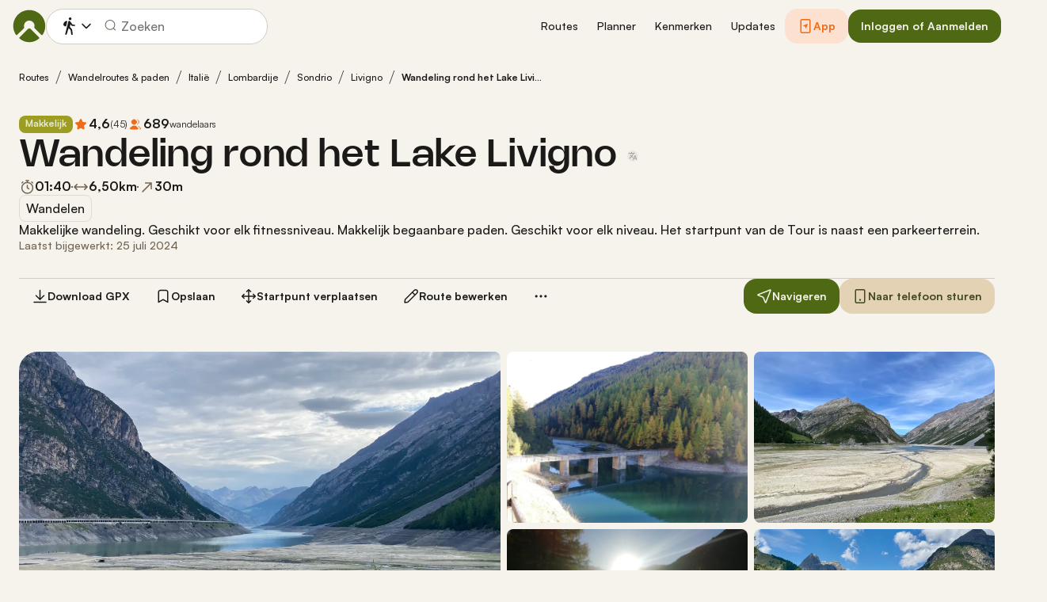

--- FILE ---
content_type: image/svg+xml
request_url: https://www.komoot.com/assets/8bc8078864105e9a.svg
body_size: 4679
content:
<svg fill="none" height="44" viewBox="0 0 148 44" width="148" xmlns="http://www.w3.org/2000/svg" xmlns:xlink="http://www.w3.org/1999/xlink"><clipPath id="a"><path d="m0 0h148v44h-148z"/></clipPath><clipPath id="b"><path d="m11 8h25v28h-25z"/></clipPath><g clip-path="url(#a)"><path clip-rule="evenodd" d="m3.30112 0c-1.82316 0-3.30112 1.37438-3.30112 3.06977v37.86043c0 1.6954 1.47796 3.0698 3.30112 3.0698h141.39788c1.823 0 3.301-1.3744 3.301-3.0698v-37.86043c0-1.69539-1.478-3.06977-3.301-3.06977z" fill="#000" fill-rule="evenodd"/><g clip-path="url(#b)"><path d="m22.6688 21.3686-11.5602 12.3017c.3586 1.339 1.5754 2.3188 3.0205 2.3188.5758 0 1.119-.1524 1.5862-.4354l.0326-.0218 13.0161-7.5226-6.0952-6.6516z" fill="#ea4335"/><path d="m34.3811 19.2784h-.0108l-5.6172-3.2768-6.3342 5.65 6.356 6.3686 5.5954-3.2333c.9778-.5334 1.6406-1.5676 1.6406-2.7542 0-1.1867-.6519-2.2209-1.6298-2.7434z" fill="#fbbc04"/><path d="m11.1086 10.3297c-.0651.2613-.1086.5226-.1086.8056v21.7403c0 .283.0326.5443.1086.8056l11.9622-11.986z" fill="#4285f4"/><path d="m22.7558 22 5.9865-5.9984-13.0052-7.55525c-.4672-.28305-1.0213-.44635-1.6189-.44635-1.4342 0-2.6619.99067-3.0096 2.3188l11.658 11.6703z" fill="#34a853"/></g><g fill="#fff"><path d="m117.707 33.5561h2.052v-13.7514h-2.052zm18.486-8.7984-2.353 5.9616h-.07l-2.442-5.9616h-2.211l3.662 8.3331-2.088 4.634h2.142l5.642-12.9671zm-11.639 7.2354c-.674 0-1.611-.3355-1.611-1.1671 0-1.0614 1.168-1.4684 2.176-1.4684.903 0 1.327.1947 1.875.4598-.159 1.2737-1.256 2.1757-2.44 2.1757zm.247-7.5357c-1.486 0-3.025.6545-3.662 2.1053l1.822.7611c.389-.7611 1.114-1.0086 1.875-1.0086 1.062 0 2.141.6369 2.158 1.7687v.1419c-.371-.2123-1.167-.5313-2.14-.5313-1.963 0-3.963 1.079-3.963 3.0963 0 1.8391 1.61 3.0249 3.414 3.0249 1.38 0 2.141-.6193 2.619-1.3442h.07v1.0615h1.981v-5.272c0-2.4419-1.821-3.8036-4.174-3.8036zm-12.684 1.9744h-2.92v-4.7132h2.92c1.534 0 2.405 1.2704 2.405 2.3571 0 1.0659-.871 2.3561-2.405 2.3561zm-.053-6.6271h-4.918v13.7514h2.051v-5.2104h2.867c2.275 0 4.511-1.6466 4.511-4.27 0-2.6244-2.236-4.271-4.511-4.271zm-26.8187 12.1917c-1.4168 0-2.6047-1.188-2.6047-2.8181 0-1.6477 1.1879-2.8521 2.6047-2.8521 1.4002 0 2.499 1.2044 2.499 2.8521 0 1.6301-1.0988 2.8181-2.499 2.8181zm2.3571-6.4677h-.0704c-.4609-.5499-1.3474-1.046-2.4638-1.046-2.3385 0-4.4834 2.0558-4.4834 4.6956 0 2.6234 2.1449 4.6605 4.4834 4.6605 1.1164 0 2.0029-.4961 2.4638-1.0626h.0704v.6732c0 1.7896-.9569 2.7465-2.499 2.7465-1.2573 0-2.0371-.9041-2.3561-1.6653l-1.7896.7436c.5137 1.2407 1.8776 2.7652 4.1457 2.7652 2.411 0 4.4481-1.4178 4.4481-4.8738v-8.3991h-1.9491zm3.3669 8.0274h2.0558v-13.7514h-2.0558zm5.0861-4.5373c-.0539-1.8072 1.4002-2.7289 2.4452-2.7289.8161 0 1.5064.4081 1.7364.9932zm6.3796-1.5586c-.389-1.046-1.577-2.9775-4.0048-2.9775-2.41 0-4.413 1.8963-4.413 4.678 0 2.6234 1.9843 4.6781 4.6429 4.6781 2.1449 0 3.3859-1.3112 3.8989-2.0734l-1.595-1.0626c-.531.7799-1.2579 1.2936-2.3039 1.2936-1.0461 0-1.7896-.4785-2.2681-1.4179l6.255-2.587zm-49.8369-1.5421v1.9843h4.7495c-.1419 1.1164-.5137 1.9315-1.0812 2.4991-.6908.6907-1.772 1.453-3.6683 1.453-2.9236 0-5.2093-2.3572-5.2093-5.2808s2.2857-5.2808 5.2093-5.2808c1.5773 0 2.7289.6204 3.5803 1.4178l1.3991-1.4002c-1.1868-1.134-2.7641-2.0019-4.9794-2.0019-4.0049 0-7.3718 3.2602-7.3718 7.2651 0 4.0048 3.3669 7.2651 7.3718 7.2651 2.1625 0 3.7926-.7084 5.0685-2.0371 1.3111-1.3123 1.7192-3.1546 1.7192-4.6429 0-.4608-.0363-.8865-.1067-1.2407zm12.1862 6.0783c-1.4179 0-2.6399-1.1693-2.6399-2.8357 0-1.6829 1.222-2.8345 2.6399-2.8345 1.4178 0 2.6398 1.1516 2.6398 2.8345 0 1.6664-1.222 2.8357-2.6398 2.8357zm0-7.5137c-2.5871 0-4.6957 1.9667-4.6957 4.678 0 2.6938 2.1086 4.6781 4.6957 4.6781 2.587 0 4.6956-1.9843 4.6956-4.6781 0-2.7113-2.1086-4.678-4.6956-4.678zm10.2437 7.5137c-1.4168 0-2.6399-1.1693-2.6399-2.8357 0-1.6829 1.2231-2.8345 2.6399-2.8345 1.4178 0 2.6409 1.1516 2.6409 2.8345 0 1.6664-1.2231 2.8357-2.6409 2.8357zm0-7.5137c-2.5871 0-4.6957 1.9667-4.6957 4.678 0 2.6938 2.1086 4.6781 4.6957 4.6781 2.5881 0 4.6967-1.9843 4.6967-4.6781 0-2.7113-2.1086-4.678-4.6967-4.678z"/><path d="m46.7081 13.4517c.4884.4938 1.0857.7413 1.7929.7413.7062 0 1.3045-.2475 1.7918-.7413.4895-.495.7337-1.1264.7337-1.8952 0-.7678-.2442-1.3992-.7337-1.89412-.4873-.49387-1.0856-.74136-1.7918-.74136-.7072 0-1.3045.24749-1.7929.74136-.4883.49492-.7325 1.12632-.7325 1.89412 0 .7688.2442 1.4002.7325 1.8952zm4.2128.5521c-.649.6677-1.4552.9999-2.4199.9999-.9646 0-1.772-.3322-2.4198-.9999-.6479-.6665-.9713-1.4827-.9713-2.4473 0-.9647.3234-1.77973.9713-2.44629.6478-.66766 1.4552-1.00094 2.4198-1.00094.9592 0 1.7632.33548 2.4155 1.00534.6511.66986.9767 1.48379.9767 2.44189 0 .9646-.3245 1.7808-.9723 2.4473z"/><path d="m46.7082 13.4524-.0781.077c.506.5147 1.1384.7754 1.871.7743.7315.0011 1.365-.2596 1.871-.7743.5093-.5148.7655-1.1803.7644-1.9722.0011-.7909-.2551-1.4563-.7644-1.97109-.506-.51477-1.1395-.77546-1.871-.77436-.7326-.0011-1.365.25959-1.871.77436-.5093.51479-.7655 1.18019-.7644 1.97109-.0011.7919.2551 1.4574.7644 1.9722l.0781-.077.0781-.0781c-.4664-.4741-.6996-1.0714-.7007-1.8171.0011-.7447.2343-1.3419.7007-1.8171v.0011c.4708-.47517 1.0328-.70836 1.7148-.70946.6809.0011 1.244.23429 1.7137.70836v.0011c.4686.4741.7018 1.0713.7018 1.816 0 .7457-.2332 1.343-.7018 1.8171-.4697.4752-1.0328.7083-1.7137.7094-.682-.0011-1.244-.2342-1.7148-.7094zm4.2128.5521-.0792-.0769c-.6303.6467-1.4014.9657-2.3407.9668-.9393-.0011-1.7115-.3201-2.3407-.9668-.6291-.6479-.9393-1.43-.9404-2.3704.0011-.9394.3113-1.72141.9404-2.36927.6292-.64676 1.4014-.96684 2.3407-.96794.9327.0011 1.7027.32228 2.3363.97234.6324.65116.9448 1.43097.9459 2.36487-.0011.9404-.3135 1.7225-.9415 2.3704l.1584.1539c.6665-.6852 1.0042-1.5344 1.0031-2.5243.0011-.9834-.3377-1.8303-1.0076-2.51886-.6709-.68966-1.5102-1.03944-2.4946-1.03834-.9899-.0011-1.8325.34648-2.498 1.03394-.6687.68526-1.0042 1.53436-1.0031 2.52326-.0011.9899.3344 1.8391 1.0031 2.5243.6655.6875 1.5081 1.034 2.498 1.0329.9888.0011 1.8314-.3454 2.498-1.0329z"/><path d="m53.0834 14.8572v-6.59965h1.0318l3.2074 5.13445h.0363l-.0363-1.2715v-3.86295h.8491v6.59965h-.8854l-3.3559-5.38202h-.0363l.0363 1.27152v4.1105z"/><path d="m53.0835 14.8579h.11v-6.48963h.8612l3.2075 5.13453h.21l-.0396-1.3837v-3.75083h.6292v6.37963h-.7149l-3.3549-5.38199h-.0978-.1133l.0396 1.38369v3.9983h-.737v.11h.11-.11v.11h.9569v-4.2216l-.0362-1.27369-.11.0033v.10999h.0363v-.10999l-.0935.05829 3.3878 5.4337h1.057v-6.81962h-.9591-.11v3.97412l.0363 1.2737.11-.0033v-.11h-.0363v.11l.0934-.0583-3.2393-5.18622h-1.0933-.11v6.81962h.11z"/><path d="m61.9312 14.8572h-.8492v-5.78789h-1.8435v-.81176h4.5351v.81176h-1.8424z"/><path d="m61.9312 14.8579v-.11h-.7391v-5.78786h-1.8435v-.59177h4.315v.59177h-1.8424v5.89786h.11v-.11.11h.11v-5.67788h1.8424v-.92174-.11h-4.755v1.03174h1.8435v5.78788h1.0691v-.11z"/><path d="m65.692 14.0465h1.1704c.7611 0 1.365-.2178 1.8105-.6545.4465-.4366.6687-1.0482.6687-1.8346 0-.7799-.2222-1.3893-.6687-1.82923-.4455-.43888-1.0494-.65886-1.8105-.65886h-1.1704zm-.848.8107v-6.59965h2.0184c1.0141 0 1.8248.30578 2.4341.91735.6083.61156.9119 1.4057.9119 2.3825 0 .9778-.3036 1.772-.9119 2.3824-.6093.6127-1.42.9174-2.4341.9174z"/><path d="m65.6922 14.0472v.11h1.1703c.7821.0011 1.4189-.2266 1.8875-.6863.4719-.4598.7029-1.1066.7018-1.9128.0011-.7997-.231-1.4442-.7007-1.9073-.4686-.46198-1.1065-.69186-1.8886-.69076h-1.1703-.11v5.19716h.11v-.11h.11v-4.86718h1.0603c.7414.0011 1.3111.21119 1.7335.62697.4213.41691.6347.99101.6358 1.75111-.0011.7666-.2145 1.3441-.6347 1.7555-.4235.4136-.9932.6225-1.7346.6236h-1.1703v.11h.11zm-.8481.8107h.11v-6.48963h1.9084c.9921.0011 1.7687.29699 2.3561.88545.5862.59067.8788 1.34958.8799 2.30438-.0011.9547-.2937 1.7148-.8799 2.3054-.5874.5885-1.364.8844-2.3561.8844h-2.0184v.11h.11-.11v.11h2.0184c1.035.0011 1.8809-.3146 2.5123-.9493.6291-.6324.9448-1.4607.9437-2.4605.0011-.9988-.3146-1.82811-.9437-2.45947-.6314-.63466-1.4773-.95035-2.5123-.95035h-2.1284v6.81962h.11z"/><path d="m75.2489 9.06931h-3.005v2.09209h2.7102v.793h-2.7102v2.0921h3.005v.8107h-3.8531v-6.59965h3.8531z"/><path d="m75.249 9.07003v-.10999h-3.1151v2.31206h2.7103v.5731h-2.7103v2.312h3.0051v.5907h-3.6331v-6.37963h3.6331v.70176h.11v-.10999.10999h.1099v-.81175-.11h-4.073v6.81962h4.073v-.9207-.11h-3.005v-1.872h2.7103v-.9031-.11h-2.7103v-1.87208h3.005v-.10999z"/><path d="m81.4626 8.25755v.0374l-2.4529 2.83015 2.6179 3.6958v.0363h-1.0406l-2.1481-3.0777-1.0142 1.1704v1.9073h-.848v-6.59965h.848v3.40105h.0374l2.9038-3.40105z"/><path d="m81.4626 8.25828h-.11v.0374h.11l-.0836-.0726-2.5089 2.89612 2.6475 3.7376v.0011h.11v-.11h-.9833l-2.1966-3.1469-1.1329 1.3089v1.838h-.6281v-6.37963h.6281v3.40103h.198l2.9038-3.40103h1.046v-.10999h-.11.11v-.11h-1.0966-.0506l-2.9368 3.43952.0836.0715v-.11h-.0374v.11h.11v-3.51102h-.9581-.11v6.81962h1.0681v-1.9766l.8942-1.0328 2.1009 3.0094h1.2077v-.1463-.0352l-2.5881-3.654 2.4231-2.79603v-.07809-.11h-.11z"/><path d="m84.7062 14.8572v-6.59965h.8481v2.83015h3.2998v-2.83015h.848v6.59965h-.848v-2.9776h-3.2998v2.9776z"/><path d="m84.7063 14.8579h.11v-6.48963h.6281v2.83013h3.5198v-2.83013h.628v6.37963h-.628v-2.9775h-3.5198v2.9775h-.7381v.11h.11-.11v.11h.9581v-2.9775h3.0798v2.9775h1.068v-6.81962h-.958-.11v2.83012h-3.0798v-2.83012h-.9581-.11v6.81962h.11z"/><path d="m95.0675 9.06931h-3.005v2.09209h2.7092v.793h-2.7092v2.0921h3.005v.8107h-3.853v-6.59965h3.853z"/><path d="m95.0676 9.07003v-.10999h-3.115v2.31206h2.7091v.5731h-2.7091v2.312h3.005v.5907h-3.6331v-6.37963h3.6331v.70176h.11v-.10999.10999h.11v-.81175-.11h-4.073v6.81962h4.073v-.9207-.11h-3.005v-1.872h2.7091v-.9031-.11h-2.7091v-1.87208h3.005v-.10999z"/><path d="m98.6446 14.8572h-.848v-5.78789h-1.8435v-.81176h4.5349v.81176h-1.8434z"/><path d="m98.6447 14.8579v-.11h-.7392l.0011-5.78786h-1.8435v-.59177h4.3149v.59177h-1.8433v5.89786h.11v-.11.11h.11v-5.67788h1.8433v-.92174-.11h-4.7549v1.03174h1.8435v5.78788h1.0681v-.11z"/><path d="m104.861 13.4517c.489.4938 1.086.7413 1.793.7413.706 0 1.305-.2475 1.793-.7413.489-.495.734-1.1264.734-1.8952 0-.7678-.245-1.3992-.734-1.89412-.488-.49387-1.087-.74136-1.793-.74136-.707 0-1.304.24749-1.793.74136-.488.49492-.732 1.12632-.732 1.89412 0 .7688.244 1.4002.732 1.8952zm4.213.5521c-.649.6677-1.455.9999-2.42.9999-.964 0-1.772-.3322-2.42-.9999-.647-.6665-.971-1.4827-.971-2.4473 0-.9647.324-1.77973.971-2.44629.648-.66766 1.456-1.00094 2.42-1.00094.959 0 1.763.33548 2.416 1.00534.651.66986.976 1.48379.976 2.44189 0 .9646-.324 1.7808-.972 2.4473z"/><path d="m104.861 13.4524-.078.077c.506.5147 1.139.7754 1.871.7743.733.0011 1.365-.2596 1.871-.7743.51-.5148.767-1.1803.766-1.9722.001-.7909-.256-1.4563-.766-1.97109-.506-.51477-1.138-.77546-1.871-.77436-.732-.0011-1.365.25959-1.871.77436-.509.51479-.765 1.18019-.764 1.97109-.001.7919.255 1.4574.764 1.9722l.078-.077.079-.0781c-.467-.4741-.7-1.0714-.701-1.8171.001-.7447.234-1.3419.701-1.8171v.0011c.47-.47517 1.032-.70836 1.714-.70946.681.0011 1.244.23429 1.714.70836l.004.0044-.004-.0033c.469.4741.702 1.0713.703 1.816-.001.7457-.234 1.343-.703 1.8171-.47.4752-1.033.7083-1.714.7094-.682-.0011-1.244-.2342-1.714-.7094zm4.213.5521-.079-.0769c-.63.6467-1.401.9657-2.341.9668-.939-.0011-1.711-.3201-2.34-.9668-.629-.6479-.94-1.43-.941-2.3704.001-.9394.312-1.72141.941-2.36927.629-.64676 1.401-.96684 2.34-.96794.934.0011 1.703.32228 2.337.97234.632.65116.944 1.43097.946 2.36487-.002.9404-.314 1.7225-.942 2.3704l.158.1539c.667-.6852 1.005-1.5344 1.004-2.5243.001-.9834-.338-1.8303-1.008-2.51886-.671-.68966-1.51-1.03944-2.495-1.03834-.99-.0011-1.832.34648-2.498 1.03394-.668.68526-1.004 1.53436-1.003 2.52326-.001.9899.335 1.8391 1.003 2.5243.666.6875 1.508 1.034 2.498 1.0329.99.0011 1.832-.3454 2.499-1.0329z"/><path d="m112.083 11.3726h1.42c.356 0 .642-.1188.858-.3586.214-.2398.322-.5038.322-.792 0-.28925-.108-.55323-.322-.79302-.216-.23978-.502-.35967-.858-.35967h-1.42zm0 3.4846h-.847v-6.59965h2.249c.558 0 1.043.18589 1.451.55767.409.37178.614.84035.614 1.40678 0 .5643-.205 1.0329-.614 1.4047-.408.3717-.893.5576-1.451.5576h-1.402z"/><path d="m112.082 11.3733v.11h1.42c.381.0022.706-.1309.94-.3949.23-.2552.351-.5489.351-.8656 0-.31682-.121-.6116-.351-.86679-.234-.26398-.559-.39817-.94-.39597h-1.42-.11v2.52326h.11v-.11h.11v-2.19328h1.31c.334.0011.581.1067.776.32339.2.22328.294.45757.295.71939-.001.2606-.095.4938-.295.7193-.195.2145-.442.3201-.776.3212h-1.42v.11h.11zm0 3.4846v-.11h-.737v-6.37963h2.14c.533.0011.986.17489 1.377.52907.387.35418.575.78535.577 1.32546-.002.5378-.19.969-.577 1.3232-.391.3542-.844.528-1.377.5291h-1.403-.11v2.7828h.11v-.11.11h.11v-2.5629h1.293c.583.0011 1.099-.1968 1.524-.5862.432-.3894.652-.8954.65-1.486.002-.5929-.218-1.09887-.65-1.48825-.425-.38938-.941-.58627-1.524-.58627h-2.36v6.81962h1.067v-.11z"/></g></g></svg>

--- FILE ---
content_type: image/svg+xml
request_url: https://www.komoot.com/assets/56e621b6b8624b48.svg
body_size: 4224
content:
<svg fill="none" height="44" viewBox="0 0 148 44" width="148" xmlns="http://www.w3.org/2000/svg" xmlns:xlink="http://www.w3.org/1999/xlink"><clipPath id="a"><path d="m0 0h148v44h-148z"/></clipPath><g clip-path="url(#a)"><path clip-rule="evenodd" d="m3.30112 0c-1.82316 0-3.30112 1.37438-3.30112 3.06977v37.86043c0 1.6954 1.47796 3.0698 3.30112 3.0698h141.39788c1.823 0 3.301-1.3744 3.301-3.0698v-37.86043c0-1.69539-1.478-3.06977-3.301-3.06977z" fill="#000" fill-rule="evenodd"/><g fill="#fff"><path clip-rule="evenodd" d="m27.8267 6c.1312 1.71262-.4104 3.4089-1.5098 4.7286-.5264.6548-1.1945 1.1815-1.9541 1.5406-.7595.3592-1.5906.5412-2.4306.5326-.0536-.8236.0556-1.6497.3215-2.431.2658-.78132.683-1.50259 1.2278-2.12258 1.1142-1.26909 2.6657-2.07181 4.3452-2.24822zm3.0637 12.4649c-.5582.9834-.8585 2.092-.8731 3.2227.0014 1.2719.3771 2.5152 1.0804 3.5749.7032 1.0598 1.7028 1.8891 2.8742 2.3845-.4605 1.4961-1.1548 2.91-2.0569 4.1893-1.2116 1.8125-2.4819 3.5831-4.4982 3.6158-.9589.0222-1.6062-.2536-2.2807-.5409-.7036-.2997-1.4367-.612-2.5839-.612-1.2167 0-1.9827.3223-2.7214.6332-.6384.2687-1.2565.5288-2.1275.565-1.9202.0711-3.3877-1.9344-4.6433-3.7298-2.5097-3.6666-4.46392-10.333-1.844-14.869.6048-1.0868 1.4809-1.9985 2.5428-2.6461 1.0618-.6476 2.2734-1.0091 3.5165-1.0493 1.0891-.0224 2.1341.3974 3.0503.7654.7007.2814 1.326.5326 1.8381.5326.4501 0 1.058-.2412 1.7664-.5224 1.116-.4429 2.4814-.9849 3.8729-.8388 1.0664.0334 2.1103.3149 3.0489.8223.9385.5074 1.7458 1.2267 2.3578 2.1006-.9633.5923-1.7611 1.4185-2.3193 2.402z" fill-rule="evenodd"/><path d="m56.6625 29.45h-5.2067l-1.2504 3.9898h-2.2054l4.9317-14.7612h2.2913l4.9317 14.7612h-2.2429zm-4.6675-1.8411h4.1272l-2.0346-6.4751h-.0569z"/><path d="m70.8056 28.0593c0 3.3444-1.6564 5.4931-4.1561 5.4931-.6333.0358-1.263-.1219-1.8172-.4549s-1.0103-.8279-1.3163-1.428h-.0473v5.3305h-2.0443v-14.3223h1.9788v1.79h.0376c.32-.5973.7839-1.0896 1.3423-1.4246.5584-.3351 1.1904-.5003 1.8288-.478 2.5275 0 4.1937 2.1591 4.1937 5.4942zm-2.1012 0c0-2.1789-1.042-3.6113-2.6318-3.6113-1.5619 0-2.6125 1.4626-2.6125 3.6113 0 2.1684 1.0506 3.6206 2.6125 3.6206 1.5898 0 2.6318-1.422 2.6318-3.6206z"/><path d="m81.7669 28.0593c0 3.3444-1.6564 5.493-4.1561 5.493-.6333.0358-1.263-.1218-1.8172-.4548-.5541-.333-1.0103-.8279-1.3163-1.428h-.0473v5.3305h-2.0443v-14.3223h1.9787v1.79h.0376c.3201-.5973.784-1.0896 1.3424-1.4247.5584-.335 1.1904-.5002 1.8287-.4779 2.5277 0 4.1938 2.1591 4.1938 5.4942zm-2.1012 0c0-2.1789-1.042-3.6113-2.6318-3.6113-1.5619 0-2.6125 1.4626-2.6125 3.6113 0 2.1684 1.0506 3.6206 2.6125 3.6206 1.5898 0 2.6318-1.422 2.6318-3.6206z"/><path d="m89.0114 29.3269c.1514 1.4638 1.4674 2.4249 3.2656 2.4249 1.723 0 2.9627-.9611 2.9627-2.281 0-1.1457-.7477-1.8318-2.518-2.3019l-1.7703-.4609c-2.5083-.6547-3.6727-1.9223-3.6727-3.9793 0-2.5469 2.0539-4.2962 4.9704-4.2962 2.8863 0 4.8651 1.7493 4.9317 4.2962h-2.0636c-.1235-1.4731-1.2504-2.3623-2.8972-2.3623-1.6467 0-2.7736.8997-2.7736 2.2091 0 1.0436.7197 1.6576 2.4804 2.1277l1.5049.3994c2.8027.7162 3.9671 1.9328 3.9671 4.0919 0 2.7616-2.0356 4.4912-5.2733 4.4912-3.0293 0-5.0746-1.689-5.2067-4.3589z"/><path d="m101.811 20.1308v2.5469h1.893v1.7493h-1.893v5.933c0 .9217.379 1.3513 1.211 1.3513.225-.0043.45-.0213.673-.0512v1.739c-.374.0755-.755.1098-1.136.1021-2.016 0-2.8023-.8184-2.8023-2.9055v-6.1687h-1.448v-1.7493h1.448v-2.5469z"/><path d="m104.801 28.0593c0-3.3861 1.846-5.5139 4.724-5.5139 2.887 0 4.724 2.1277 4.724 5.5139 0 3.3954-1.827 5.5139-4.724 5.5139-2.896 0-4.724-2.1185-4.724-5.5139zm7.365 0c0-2.3228-.985-3.6938-2.641-3.6938-1.657 0-2.641 1.3814-2.641 3.6938 0 2.3321.984 3.6926 2.641 3.6926 1.656 0 2.641-1.3605 2.641-3.6926z"/><path d="m115.934 22.6777h1.95v1.8317h.047c.132-.5721.443-1.0776.879-1.4317s.972-.5351 1.517-.5126c.236-.0009.47.0267.7.0824v2.0663c-.297-.0982-.607-.1433-.918-.1335-.297-.0131-.593.0435-.868.1658s-.522.3075-.724.5427c-.203.2352-.356.515-.448.8201-.093.3051-.124.6283-.09.9474v6.3834h-2.045z"/><path d="m130.452 30.2788c-.275 1.9537-2.035 3.2944-4.288 3.2944-2.897 0-4.695-2.0976-4.695-5.4628 0-3.3757 1.808-5.5651 4.609-5.5651 2.756 0 4.488 2.0454 4.488 5.3085v.7569h-7.034v.1335c-.032.3961.014.7951.135 1.1705s.315.7187.568 1.007c.254.2883.561.5151.902.6652.34.1502.707.2202 1.074.2056.484.0489.968-.072 1.383-.3447.414-.2727.736-.6827.917-1.169zm-6.91-3.212h4.979c.018-.3561-.032-.7125-.147-1.0468s-.293-.6392-.522-.8957-.505-.4589-.811-.5947c-.305-.1358-.633-.2019-.963-.1943-.333-.0021-.663.067-.971.2034s-.588.3374-.824.5913c-.235.254-.422.5559-.549.8883-.128.3324-.193.6888-.192 1.0485z"/><path d="m51.7388 7.56779c.4286-.03324.8587.03673 1.2592.20485s.7615.4302 1.057.76734c.2954.33715.5179.74094.6515 1.18227.1335.44135.1747.90915.1207 1.36985 0 2.2659-1.1333 3.5684-3.0884 3.5684h-2.3708v-7.09271zm-1.3513 6.08961h1.2375c.3062.0198.6127-.0344.8971-.1588.2844-.1243.5395-.3157.7469-.56.2073-.2444.3616-.5356.4517-.8525.09-.317.1135-.6516.0688-.9796.0415-.3267.0156-.6592-.0759-.9738-.0914-.31464-.2461-.6035-.4529-.84591-.2069-.24241-.4608-.43237-.7436-.55628-.2828-.1239-.5875-.17868-.8921-.16041h-1.2375z"/><path d="m55.9788 11.9818c-.0312-.3518.0061-.7067.1093-1.042s.2701-.6435.4901-.905c.2199-.26152.488-.47045.787-.61342.2991-.14297.6224-.21682.9494-.21682s.6504.07385.9495.21682c.299.14297.5671.3519.787.61342.2199.2615.3869.5697.4901.905s.1405.6902.1093 1.042c.0318.3521-.005.7075-.108 1.0433-.1029.3359-.2698.6447-.4898.9067s-.4882.4714-.7876.6147c-.2993.1432-.6231.2173-.9505.2173-.3273 0-.6511-.0741-.9504-.2173-.2994-.1433-.5677-.3527-.7876-.6147-.22-.262-.3869-.5708-.4898-.9067-.103-.3358-.1398-.6912-.108-1.0433zm3.6662 0c0-1.1603-.4823-1.8388-1.3287-1.8388-.8497 0-1.3277.6785-1.3277 1.8388 0 1.1695.478 1.8428 1.3277 1.8428.8464 0 1.3288-.6779 1.3288-1.8428z"/><path d="m66.8606 14.6604h-1.0141l-1.0237-3.9422h-.0773l-1.0195 3.9422h-1.0043l-1.3654-5.35258h.9915l.8873 4.08438h.0731l1.0183-4.08438h.9378l1.0184 4.08438h.0773l.883-4.08438h.9776z"/><path d="m69.3688 9.30782h.941v.85028h.0731c.1239-.30537.3329-.56138.5979-.73232.2649-.17094.5726-.24829.8802-.22128.241-.01958.483.01969.7081.1149.225.09521.4274.24392.592.43511.1647.1912.2874.41999.3591.66939.0718.2494.0906.5131.0553.7714v3.4651h-.9776v-3.1998c0-.8602-.3459-1.288-1.0688-1.288-.1636-.0082-.327.0219-.4789.0883-.1518.0663-.2886.1674-.4009.2962-.1124.1289-.1976.2824-.2499.4502s-.0704.3457-.053.5218v3.1313h-.9776z"/><path d="m75.1331 7.21832h.9775v7.44208h-.9775z"/><path d="m77.4695 11.9818c-.0311-.3518.0062-.7067.1094-1.042.1033-.3353.2702-.6436.4902-.9051.2199-.2615.488-.47043.7871-.61341.2991-.14297.6225-.21682.9495-.21682s.6504.07385.9494.21682c.2991.14298.5672.35191.7872.61341.2199.2615.3869.5698.4901.9051.1033.3353.1405.6902.1094 1.042.0317.3521-.0051.7075-.1081 1.0434-.103.3358-.2698.6446-.4899.9066-.22.262-.4883.4714-.7876.6147-.2994.1432-.6231.2172-.9505.2172s-.6512-.074-.9505-.2172c-.2994-.1433-.5677-.3527-.7877-.6147s-.3869-.5708-.4899-.9066c-.1029-.3359-.1398-.6913-.1081-1.0434zm3.6663 0c0-1.1602-.4823-1.8388-1.3288-1.8388-.8497 0-1.3277.6786-1.3277 1.8388 0 1.1696.478 1.8428 1.3277 1.8428.8465 0 1.3288-.6779 1.3288-1.8428z"/><path d="m83.1709 13.1467c0-.9635.6639-1.5189 1.8423-1.5979l1.3417-.0836v-.462c0-.5653-.3459-.8845-1.0141-.8845-.5457 0-.9238.2165-1.0323.5949h-.9464c.0999-.91937.9002-1.50907 2.0238-1.50907 1.2418 0 1.9422.66804 1.9422 1.79867v3.6572h-.941v-.7522h-.0773c-.157.2698-.3775.4898-.6389.6374-.2613.1477-.5543.2177-.8489.203-.208.0234-.4181-.0006-.617-.0704-.1988-.0697-.3819-.1838-.5375-.3347-.1555-.1509-.2801-.3354-.3656-.5415-.0856-.2062-.1302-.4294-.131-.6553zm3.184-.4574v-.4475l-1.2096.0836c-.6821.0493-.9915.3001-.9915.772 0 .4817.3867.762.9185.762.1558.0171.3132.0001.4628-.0499.1496-.0501.2884-.1321.408-.2413.1197-.1092.2178-.2432.2885-.3942.0708-.151.1127-.3158.1233-.4847z"/><path d="m88.6129 11.9818c0-1.6913.8046-2.76277 2.0561-2.76277.3095-.01541.6167.06471.8857.231s.4886.41188.6332.70807h.0731v-2.93978h.9775v7.44208h-.9367v-.8457h-.0774c-.1557.2942-.383.5368-.6572.7014s-.5848.245-.8982.2325c-1.2601.0001-2.0561-1.0714-2.0561-2.7668zm1.0098 0c0 1.1353.4952 1.8185 1.3235 1.8185.8238 0 1.333-.6931 1.333-1.8138 0-1.1156-.5145-1.8185-1.333-1.8185-.8229 0-1.3235.6878-1.3235 1.8138z"/><path d="m97.401 7.72503c-.0075-.13682.0231-.27293.088-.39071.0649-.11777.161-.21178.2759-.26986.1149-.05807.2432-.07752.3685-.05584.1252.02168.2415.0835.3339.17745.0923.09395.1565.2157.184.34948.0276.13378.0174.27343-.0293.40085-.0467.12743-.1278.23676-.2327.31384-.1048.07708-.2287.11835-.3556.11847-.081.00446-.1621-.00883-.2383-.03909-.0762-.03025-.1459-.07684-.205-.13697-.0591-.06012-.1064-.13254-.1389-.2129-.0325-.08037-.0497-.16701-.0505-.25472zm.145 1.58279h.9744v5.35258h-.9744z"/><path d="m100.097 9.30782h.941v.85028h.073c.124-.30537.333-.56138.598-.73232s.573-.24829.88-.22128c.241-.01958.483.01969.709.1149.225.09521.427.24392.592.43511.164.1912.287.41999.359.66939.071.2494.09.5131.055.7714v3.4651h-.978v-3.1998c0-.8602-.346-1.288-1.068-1.288-.164-.0082-.327.0219-.479.0883-.152.0663-.289.1674-.401.2962-.113.1289-.198.2824-.25.4502s-.071.3457-.053.5218v3.1313h-.978z"/><path d="m108.258 11.9818c0-1.6913.805-2.76277 2.056-2.76277.31-.01541.617.06471.886.231s.489.41188.633.70807h.073v-2.93978h.978v7.44208h-.937v-.8457h-.077c-.156.2942-.383.5368-.658.7014-.274.1646-.584.245-.898.2325-1.26.0001-2.056-1.0714-2.056-2.7668zm1.01 0c0 1.1353.495 1.8185 1.323 1.8185.824 0 1.333-.6931 1.333-1.8138 0-1.1156-.514-1.8185-1.333-1.8185-.823 0-1.323.6878-1.323 1.8138z"/><path d="m118.676 13.2152c-.133.4892-.421.9123-.813 1.1954s-.864.4081-1.333.3531c-.327.0093-.651-.0582-.951-.1979s-.568-.3483-.785-.6111c-.218-.2629-.38-.5738-.475-.9112-.096-.3374-.122-.6931-.077-1.0426-.044-.3505-.017-.707.078-1.0454s.256-.6507.473-.9159c.216-.26517.483-.47696.782-.62104s.623-.21708.95-.21406c1.379 0 2.21 1.0175 2.21 2.6983v.3686h-3.498v.0592c-.015.1964.008.3942.067.5805.06.1863.155.3571.279.5015s.275.2591.443.3369c.167.0777.348.1167.53.1145.234.0304.471-.0151.681-.1307.21-.1155.383-.2959.498-.5182zm-3.439-1.725h2.502c.012-.1797-.01-.3601-.066-.5298-.056-.1696-.145-.3247-.259-.4553-.115-.1306-.254-.2338-.408-.3029-.154-.0692-.319-.1028-.486-.0986-.169-.0023-.337.032-.494.1009-.156.0688-.298.1709-.418.3001-.119.1292-.214.283-.278.4523-.063.1692-.095.3506-.093.5333z"/></g></g></svg>